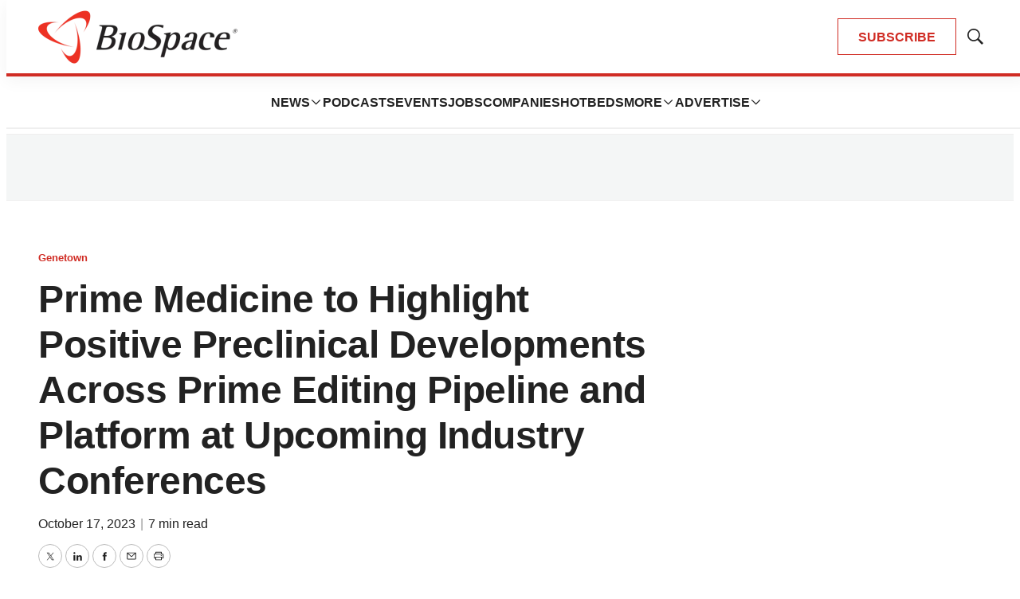

--- FILE ---
content_type: text/html; charset=utf-8
request_url: https://www.google.com/recaptcha/api2/aframe
body_size: 186
content:
<!DOCTYPE HTML><html><head><meta http-equiv="content-type" content="text/html; charset=UTF-8"></head><body><script nonce="w7MkwXX2jb1rKljRJTxSCQ">/** Anti-fraud and anti-abuse applications only. See google.com/recaptcha */ try{var clients={'sodar':'https://pagead2.googlesyndication.com/pagead/sodar?'};window.addEventListener("message",function(a){try{if(a.source===window.parent){var b=JSON.parse(a.data);var c=clients[b['id']];if(c){var d=document.createElement('img');d.src=c+b['params']+'&rc='+(localStorage.getItem("rc::a")?sessionStorage.getItem("rc::b"):"");window.document.body.appendChild(d);sessionStorage.setItem("rc::e",parseInt(sessionStorage.getItem("rc::e")||0)+1);localStorage.setItem("rc::h",'1769035669671');}}}catch(b){}});window.parent.postMessage("_grecaptcha_ready", "*");}catch(b){}</script></body></html>